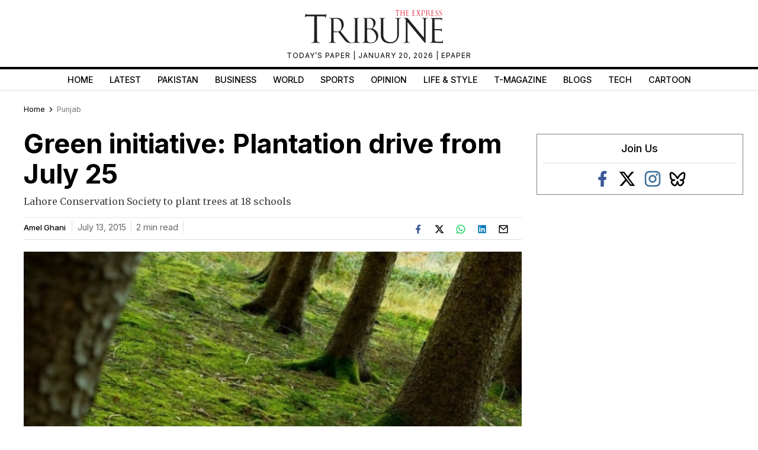

--- FILE ---
content_type: text/html; charset=utf-8
request_url: https://www.google.com/recaptcha/api2/aframe
body_size: 267
content:
<!DOCTYPE HTML><html><head><meta http-equiv="content-type" content="text/html; charset=UTF-8"></head><body><script nonce="_VWB0dpQEZINJo1_Vl-guw">/** Anti-fraud and anti-abuse applications only. See google.com/recaptcha */ try{var clients={'sodar':'https://pagead2.googlesyndication.com/pagead/sodar?'};window.addEventListener("message",function(a){try{if(a.source===window.parent){var b=JSON.parse(a.data);var c=clients[b['id']];if(c){var d=document.createElement('img');d.src=c+b['params']+'&rc='+(localStorage.getItem("rc::a")?sessionStorage.getItem("rc::b"):"");window.document.body.appendChild(d);sessionStorage.setItem("rc::e",parseInt(sessionStorage.getItem("rc::e")||0)+1);localStorage.setItem("rc::h",'1768930608772');}}}catch(b){}});window.parent.postMessage("_grecaptcha_ready", "*");}catch(b){}</script></body></html>

--- FILE ---
content_type: application/javascript; charset=utf-8
request_url: https://fundingchoicesmessages.google.com/f/AGSKWxXjm3p5InTAI9a3my_fHyzP6hbLk6HmUgISHKsPuxWzkIF55Dz4I8mMs1nWHwG45rdh457MhjsYJjtUIiT6aDV8S-x4fOeVjB6CYjqiWyCcyWYChssUnXqgIyuV38xRriSY2wxcirrr8mhchR55g-T2yCqiqpArABe-v-7pFlXgL8sd3BvkNYbrm4U1/_/ajax-advert._ad_header./googleheadad./iabadvertisingplugin.swf_button_ad_
body_size: -1291
content:
window['8b1e29a2-e0cb-4853-85e6-cd3c3b8bce34'] = true;